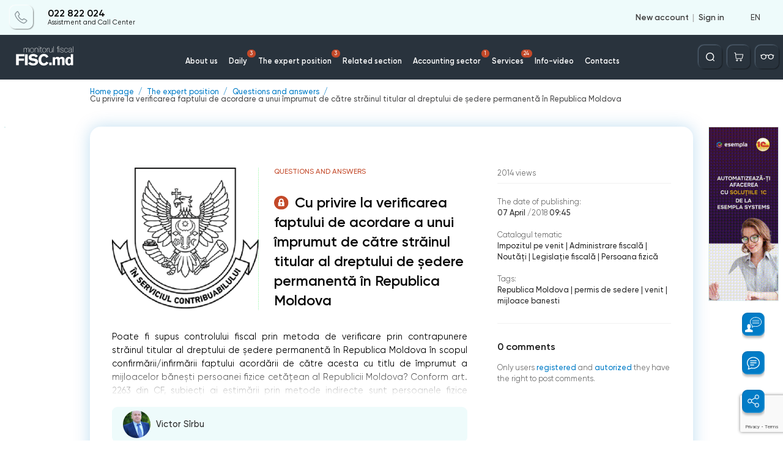

--- FILE ---
content_type: text/html; charset=utf-8
request_url: https://monitorul.fisc.md/4sb1zhalkcau/
body_size: 58
content:
{"1":3,"10":3,"14":0,"18":1,"54":0}

--- FILE ---
content_type: text/html; charset=utf-8
request_url: https://monitorul.fisc.md/4sb1zhalkcau/
body_size: 289
content:
<div style='display: none;'>3</div>        <span class="danner set_timer" id="mdanner_info_A2" data-code="A2" data-duration="100" style="display: none"></span>
        			<a href="/en/banner-redirect/?id=112" target="_blank">
                                    <img src="/upload/baners/A/_pvnr696aj.gif" alt="_pvnr696aj.gif" />
                            </a>
                            <script>
                setTimer(document.getElementById('mdanner_info_A2'));
            </script>
        

--- FILE ---
content_type: text/html; charset=utf-8
request_url: https://www.google.com/recaptcha/api2/anchor?ar=1&k=6Ld8ii0pAAAAAIJNK7mTLI0kN39clMOfapLucGcw&co=aHR0cHM6Ly9tb25pdG9ydWwuZmlzYy5tZDo0NDM.&hl=en&v=PoyoqOPhxBO7pBk68S4YbpHZ&size=invisible&anchor-ms=20000&execute-ms=30000&cb=7a1k29ur9s2d
body_size: 48684
content:
<!DOCTYPE HTML><html dir="ltr" lang="en"><head><meta http-equiv="Content-Type" content="text/html; charset=UTF-8">
<meta http-equiv="X-UA-Compatible" content="IE=edge">
<title>reCAPTCHA</title>
<style type="text/css">
/* cyrillic-ext */
@font-face {
  font-family: 'Roboto';
  font-style: normal;
  font-weight: 400;
  font-stretch: 100%;
  src: url(//fonts.gstatic.com/s/roboto/v48/KFO7CnqEu92Fr1ME7kSn66aGLdTylUAMa3GUBHMdazTgWw.woff2) format('woff2');
  unicode-range: U+0460-052F, U+1C80-1C8A, U+20B4, U+2DE0-2DFF, U+A640-A69F, U+FE2E-FE2F;
}
/* cyrillic */
@font-face {
  font-family: 'Roboto';
  font-style: normal;
  font-weight: 400;
  font-stretch: 100%;
  src: url(//fonts.gstatic.com/s/roboto/v48/KFO7CnqEu92Fr1ME7kSn66aGLdTylUAMa3iUBHMdazTgWw.woff2) format('woff2');
  unicode-range: U+0301, U+0400-045F, U+0490-0491, U+04B0-04B1, U+2116;
}
/* greek-ext */
@font-face {
  font-family: 'Roboto';
  font-style: normal;
  font-weight: 400;
  font-stretch: 100%;
  src: url(//fonts.gstatic.com/s/roboto/v48/KFO7CnqEu92Fr1ME7kSn66aGLdTylUAMa3CUBHMdazTgWw.woff2) format('woff2');
  unicode-range: U+1F00-1FFF;
}
/* greek */
@font-face {
  font-family: 'Roboto';
  font-style: normal;
  font-weight: 400;
  font-stretch: 100%;
  src: url(//fonts.gstatic.com/s/roboto/v48/KFO7CnqEu92Fr1ME7kSn66aGLdTylUAMa3-UBHMdazTgWw.woff2) format('woff2');
  unicode-range: U+0370-0377, U+037A-037F, U+0384-038A, U+038C, U+038E-03A1, U+03A3-03FF;
}
/* math */
@font-face {
  font-family: 'Roboto';
  font-style: normal;
  font-weight: 400;
  font-stretch: 100%;
  src: url(//fonts.gstatic.com/s/roboto/v48/KFO7CnqEu92Fr1ME7kSn66aGLdTylUAMawCUBHMdazTgWw.woff2) format('woff2');
  unicode-range: U+0302-0303, U+0305, U+0307-0308, U+0310, U+0312, U+0315, U+031A, U+0326-0327, U+032C, U+032F-0330, U+0332-0333, U+0338, U+033A, U+0346, U+034D, U+0391-03A1, U+03A3-03A9, U+03B1-03C9, U+03D1, U+03D5-03D6, U+03F0-03F1, U+03F4-03F5, U+2016-2017, U+2034-2038, U+203C, U+2040, U+2043, U+2047, U+2050, U+2057, U+205F, U+2070-2071, U+2074-208E, U+2090-209C, U+20D0-20DC, U+20E1, U+20E5-20EF, U+2100-2112, U+2114-2115, U+2117-2121, U+2123-214F, U+2190, U+2192, U+2194-21AE, U+21B0-21E5, U+21F1-21F2, U+21F4-2211, U+2213-2214, U+2216-22FF, U+2308-230B, U+2310, U+2319, U+231C-2321, U+2336-237A, U+237C, U+2395, U+239B-23B7, U+23D0, U+23DC-23E1, U+2474-2475, U+25AF, U+25B3, U+25B7, U+25BD, U+25C1, U+25CA, U+25CC, U+25FB, U+266D-266F, U+27C0-27FF, U+2900-2AFF, U+2B0E-2B11, U+2B30-2B4C, U+2BFE, U+3030, U+FF5B, U+FF5D, U+1D400-1D7FF, U+1EE00-1EEFF;
}
/* symbols */
@font-face {
  font-family: 'Roboto';
  font-style: normal;
  font-weight: 400;
  font-stretch: 100%;
  src: url(//fonts.gstatic.com/s/roboto/v48/KFO7CnqEu92Fr1ME7kSn66aGLdTylUAMaxKUBHMdazTgWw.woff2) format('woff2');
  unicode-range: U+0001-000C, U+000E-001F, U+007F-009F, U+20DD-20E0, U+20E2-20E4, U+2150-218F, U+2190, U+2192, U+2194-2199, U+21AF, U+21E6-21F0, U+21F3, U+2218-2219, U+2299, U+22C4-22C6, U+2300-243F, U+2440-244A, U+2460-24FF, U+25A0-27BF, U+2800-28FF, U+2921-2922, U+2981, U+29BF, U+29EB, U+2B00-2BFF, U+4DC0-4DFF, U+FFF9-FFFB, U+10140-1018E, U+10190-1019C, U+101A0, U+101D0-101FD, U+102E0-102FB, U+10E60-10E7E, U+1D2C0-1D2D3, U+1D2E0-1D37F, U+1F000-1F0FF, U+1F100-1F1AD, U+1F1E6-1F1FF, U+1F30D-1F30F, U+1F315, U+1F31C, U+1F31E, U+1F320-1F32C, U+1F336, U+1F378, U+1F37D, U+1F382, U+1F393-1F39F, U+1F3A7-1F3A8, U+1F3AC-1F3AF, U+1F3C2, U+1F3C4-1F3C6, U+1F3CA-1F3CE, U+1F3D4-1F3E0, U+1F3ED, U+1F3F1-1F3F3, U+1F3F5-1F3F7, U+1F408, U+1F415, U+1F41F, U+1F426, U+1F43F, U+1F441-1F442, U+1F444, U+1F446-1F449, U+1F44C-1F44E, U+1F453, U+1F46A, U+1F47D, U+1F4A3, U+1F4B0, U+1F4B3, U+1F4B9, U+1F4BB, U+1F4BF, U+1F4C8-1F4CB, U+1F4D6, U+1F4DA, U+1F4DF, U+1F4E3-1F4E6, U+1F4EA-1F4ED, U+1F4F7, U+1F4F9-1F4FB, U+1F4FD-1F4FE, U+1F503, U+1F507-1F50B, U+1F50D, U+1F512-1F513, U+1F53E-1F54A, U+1F54F-1F5FA, U+1F610, U+1F650-1F67F, U+1F687, U+1F68D, U+1F691, U+1F694, U+1F698, U+1F6AD, U+1F6B2, U+1F6B9-1F6BA, U+1F6BC, U+1F6C6-1F6CF, U+1F6D3-1F6D7, U+1F6E0-1F6EA, U+1F6F0-1F6F3, U+1F6F7-1F6FC, U+1F700-1F7FF, U+1F800-1F80B, U+1F810-1F847, U+1F850-1F859, U+1F860-1F887, U+1F890-1F8AD, U+1F8B0-1F8BB, U+1F8C0-1F8C1, U+1F900-1F90B, U+1F93B, U+1F946, U+1F984, U+1F996, U+1F9E9, U+1FA00-1FA6F, U+1FA70-1FA7C, U+1FA80-1FA89, U+1FA8F-1FAC6, U+1FACE-1FADC, U+1FADF-1FAE9, U+1FAF0-1FAF8, U+1FB00-1FBFF;
}
/* vietnamese */
@font-face {
  font-family: 'Roboto';
  font-style: normal;
  font-weight: 400;
  font-stretch: 100%;
  src: url(//fonts.gstatic.com/s/roboto/v48/KFO7CnqEu92Fr1ME7kSn66aGLdTylUAMa3OUBHMdazTgWw.woff2) format('woff2');
  unicode-range: U+0102-0103, U+0110-0111, U+0128-0129, U+0168-0169, U+01A0-01A1, U+01AF-01B0, U+0300-0301, U+0303-0304, U+0308-0309, U+0323, U+0329, U+1EA0-1EF9, U+20AB;
}
/* latin-ext */
@font-face {
  font-family: 'Roboto';
  font-style: normal;
  font-weight: 400;
  font-stretch: 100%;
  src: url(//fonts.gstatic.com/s/roboto/v48/KFO7CnqEu92Fr1ME7kSn66aGLdTylUAMa3KUBHMdazTgWw.woff2) format('woff2');
  unicode-range: U+0100-02BA, U+02BD-02C5, U+02C7-02CC, U+02CE-02D7, U+02DD-02FF, U+0304, U+0308, U+0329, U+1D00-1DBF, U+1E00-1E9F, U+1EF2-1EFF, U+2020, U+20A0-20AB, U+20AD-20C0, U+2113, U+2C60-2C7F, U+A720-A7FF;
}
/* latin */
@font-face {
  font-family: 'Roboto';
  font-style: normal;
  font-weight: 400;
  font-stretch: 100%;
  src: url(//fonts.gstatic.com/s/roboto/v48/KFO7CnqEu92Fr1ME7kSn66aGLdTylUAMa3yUBHMdazQ.woff2) format('woff2');
  unicode-range: U+0000-00FF, U+0131, U+0152-0153, U+02BB-02BC, U+02C6, U+02DA, U+02DC, U+0304, U+0308, U+0329, U+2000-206F, U+20AC, U+2122, U+2191, U+2193, U+2212, U+2215, U+FEFF, U+FFFD;
}
/* cyrillic-ext */
@font-face {
  font-family: 'Roboto';
  font-style: normal;
  font-weight: 500;
  font-stretch: 100%;
  src: url(//fonts.gstatic.com/s/roboto/v48/KFO7CnqEu92Fr1ME7kSn66aGLdTylUAMa3GUBHMdazTgWw.woff2) format('woff2');
  unicode-range: U+0460-052F, U+1C80-1C8A, U+20B4, U+2DE0-2DFF, U+A640-A69F, U+FE2E-FE2F;
}
/* cyrillic */
@font-face {
  font-family: 'Roboto';
  font-style: normal;
  font-weight: 500;
  font-stretch: 100%;
  src: url(//fonts.gstatic.com/s/roboto/v48/KFO7CnqEu92Fr1ME7kSn66aGLdTylUAMa3iUBHMdazTgWw.woff2) format('woff2');
  unicode-range: U+0301, U+0400-045F, U+0490-0491, U+04B0-04B1, U+2116;
}
/* greek-ext */
@font-face {
  font-family: 'Roboto';
  font-style: normal;
  font-weight: 500;
  font-stretch: 100%;
  src: url(//fonts.gstatic.com/s/roboto/v48/KFO7CnqEu92Fr1ME7kSn66aGLdTylUAMa3CUBHMdazTgWw.woff2) format('woff2');
  unicode-range: U+1F00-1FFF;
}
/* greek */
@font-face {
  font-family: 'Roboto';
  font-style: normal;
  font-weight: 500;
  font-stretch: 100%;
  src: url(//fonts.gstatic.com/s/roboto/v48/KFO7CnqEu92Fr1ME7kSn66aGLdTylUAMa3-UBHMdazTgWw.woff2) format('woff2');
  unicode-range: U+0370-0377, U+037A-037F, U+0384-038A, U+038C, U+038E-03A1, U+03A3-03FF;
}
/* math */
@font-face {
  font-family: 'Roboto';
  font-style: normal;
  font-weight: 500;
  font-stretch: 100%;
  src: url(//fonts.gstatic.com/s/roboto/v48/KFO7CnqEu92Fr1ME7kSn66aGLdTylUAMawCUBHMdazTgWw.woff2) format('woff2');
  unicode-range: U+0302-0303, U+0305, U+0307-0308, U+0310, U+0312, U+0315, U+031A, U+0326-0327, U+032C, U+032F-0330, U+0332-0333, U+0338, U+033A, U+0346, U+034D, U+0391-03A1, U+03A3-03A9, U+03B1-03C9, U+03D1, U+03D5-03D6, U+03F0-03F1, U+03F4-03F5, U+2016-2017, U+2034-2038, U+203C, U+2040, U+2043, U+2047, U+2050, U+2057, U+205F, U+2070-2071, U+2074-208E, U+2090-209C, U+20D0-20DC, U+20E1, U+20E5-20EF, U+2100-2112, U+2114-2115, U+2117-2121, U+2123-214F, U+2190, U+2192, U+2194-21AE, U+21B0-21E5, U+21F1-21F2, U+21F4-2211, U+2213-2214, U+2216-22FF, U+2308-230B, U+2310, U+2319, U+231C-2321, U+2336-237A, U+237C, U+2395, U+239B-23B7, U+23D0, U+23DC-23E1, U+2474-2475, U+25AF, U+25B3, U+25B7, U+25BD, U+25C1, U+25CA, U+25CC, U+25FB, U+266D-266F, U+27C0-27FF, U+2900-2AFF, U+2B0E-2B11, U+2B30-2B4C, U+2BFE, U+3030, U+FF5B, U+FF5D, U+1D400-1D7FF, U+1EE00-1EEFF;
}
/* symbols */
@font-face {
  font-family: 'Roboto';
  font-style: normal;
  font-weight: 500;
  font-stretch: 100%;
  src: url(//fonts.gstatic.com/s/roboto/v48/KFO7CnqEu92Fr1ME7kSn66aGLdTylUAMaxKUBHMdazTgWw.woff2) format('woff2');
  unicode-range: U+0001-000C, U+000E-001F, U+007F-009F, U+20DD-20E0, U+20E2-20E4, U+2150-218F, U+2190, U+2192, U+2194-2199, U+21AF, U+21E6-21F0, U+21F3, U+2218-2219, U+2299, U+22C4-22C6, U+2300-243F, U+2440-244A, U+2460-24FF, U+25A0-27BF, U+2800-28FF, U+2921-2922, U+2981, U+29BF, U+29EB, U+2B00-2BFF, U+4DC0-4DFF, U+FFF9-FFFB, U+10140-1018E, U+10190-1019C, U+101A0, U+101D0-101FD, U+102E0-102FB, U+10E60-10E7E, U+1D2C0-1D2D3, U+1D2E0-1D37F, U+1F000-1F0FF, U+1F100-1F1AD, U+1F1E6-1F1FF, U+1F30D-1F30F, U+1F315, U+1F31C, U+1F31E, U+1F320-1F32C, U+1F336, U+1F378, U+1F37D, U+1F382, U+1F393-1F39F, U+1F3A7-1F3A8, U+1F3AC-1F3AF, U+1F3C2, U+1F3C4-1F3C6, U+1F3CA-1F3CE, U+1F3D4-1F3E0, U+1F3ED, U+1F3F1-1F3F3, U+1F3F5-1F3F7, U+1F408, U+1F415, U+1F41F, U+1F426, U+1F43F, U+1F441-1F442, U+1F444, U+1F446-1F449, U+1F44C-1F44E, U+1F453, U+1F46A, U+1F47D, U+1F4A3, U+1F4B0, U+1F4B3, U+1F4B9, U+1F4BB, U+1F4BF, U+1F4C8-1F4CB, U+1F4D6, U+1F4DA, U+1F4DF, U+1F4E3-1F4E6, U+1F4EA-1F4ED, U+1F4F7, U+1F4F9-1F4FB, U+1F4FD-1F4FE, U+1F503, U+1F507-1F50B, U+1F50D, U+1F512-1F513, U+1F53E-1F54A, U+1F54F-1F5FA, U+1F610, U+1F650-1F67F, U+1F687, U+1F68D, U+1F691, U+1F694, U+1F698, U+1F6AD, U+1F6B2, U+1F6B9-1F6BA, U+1F6BC, U+1F6C6-1F6CF, U+1F6D3-1F6D7, U+1F6E0-1F6EA, U+1F6F0-1F6F3, U+1F6F7-1F6FC, U+1F700-1F7FF, U+1F800-1F80B, U+1F810-1F847, U+1F850-1F859, U+1F860-1F887, U+1F890-1F8AD, U+1F8B0-1F8BB, U+1F8C0-1F8C1, U+1F900-1F90B, U+1F93B, U+1F946, U+1F984, U+1F996, U+1F9E9, U+1FA00-1FA6F, U+1FA70-1FA7C, U+1FA80-1FA89, U+1FA8F-1FAC6, U+1FACE-1FADC, U+1FADF-1FAE9, U+1FAF0-1FAF8, U+1FB00-1FBFF;
}
/* vietnamese */
@font-face {
  font-family: 'Roboto';
  font-style: normal;
  font-weight: 500;
  font-stretch: 100%;
  src: url(//fonts.gstatic.com/s/roboto/v48/KFO7CnqEu92Fr1ME7kSn66aGLdTylUAMa3OUBHMdazTgWw.woff2) format('woff2');
  unicode-range: U+0102-0103, U+0110-0111, U+0128-0129, U+0168-0169, U+01A0-01A1, U+01AF-01B0, U+0300-0301, U+0303-0304, U+0308-0309, U+0323, U+0329, U+1EA0-1EF9, U+20AB;
}
/* latin-ext */
@font-face {
  font-family: 'Roboto';
  font-style: normal;
  font-weight: 500;
  font-stretch: 100%;
  src: url(//fonts.gstatic.com/s/roboto/v48/KFO7CnqEu92Fr1ME7kSn66aGLdTylUAMa3KUBHMdazTgWw.woff2) format('woff2');
  unicode-range: U+0100-02BA, U+02BD-02C5, U+02C7-02CC, U+02CE-02D7, U+02DD-02FF, U+0304, U+0308, U+0329, U+1D00-1DBF, U+1E00-1E9F, U+1EF2-1EFF, U+2020, U+20A0-20AB, U+20AD-20C0, U+2113, U+2C60-2C7F, U+A720-A7FF;
}
/* latin */
@font-face {
  font-family: 'Roboto';
  font-style: normal;
  font-weight: 500;
  font-stretch: 100%;
  src: url(//fonts.gstatic.com/s/roboto/v48/KFO7CnqEu92Fr1ME7kSn66aGLdTylUAMa3yUBHMdazQ.woff2) format('woff2');
  unicode-range: U+0000-00FF, U+0131, U+0152-0153, U+02BB-02BC, U+02C6, U+02DA, U+02DC, U+0304, U+0308, U+0329, U+2000-206F, U+20AC, U+2122, U+2191, U+2193, U+2212, U+2215, U+FEFF, U+FFFD;
}
/* cyrillic-ext */
@font-face {
  font-family: 'Roboto';
  font-style: normal;
  font-weight: 900;
  font-stretch: 100%;
  src: url(//fonts.gstatic.com/s/roboto/v48/KFO7CnqEu92Fr1ME7kSn66aGLdTylUAMa3GUBHMdazTgWw.woff2) format('woff2');
  unicode-range: U+0460-052F, U+1C80-1C8A, U+20B4, U+2DE0-2DFF, U+A640-A69F, U+FE2E-FE2F;
}
/* cyrillic */
@font-face {
  font-family: 'Roboto';
  font-style: normal;
  font-weight: 900;
  font-stretch: 100%;
  src: url(//fonts.gstatic.com/s/roboto/v48/KFO7CnqEu92Fr1ME7kSn66aGLdTylUAMa3iUBHMdazTgWw.woff2) format('woff2');
  unicode-range: U+0301, U+0400-045F, U+0490-0491, U+04B0-04B1, U+2116;
}
/* greek-ext */
@font-face {
  font-family: 'Roboto';
  font-style: normal;
  font-weight: 900;
  font-stretch: 100%;
  src: url(//fonts.gstatic.com/s/roboto/v48/KFO7CnqEu92Fr1ME7kSn66aGLdTylUAMa3CUBHMdazTgWw.woff2) format('woff2');
  unicode-range: U+1F00-1FFF;
}
/* greek */
@font-face {
  font-family: 'Roboto';
  font-style: normal;
  font-weight: 900;
  font-stretch: 100%;
  src: url(//fonts.gstatic.com/s/roboto/v48/KFO7CnqEu92Fr1ME7kSn66aGLdTylUAMa3-UBHMdazTgWw.woff2) format('woff2');
  unicode-range: U+0370-0377, U+037A-037F, U+0384-038A, U+038C, U+038E-03A1, U+03A3-03FF;
}
/* math */
@font-face {
  font-family: 'Roboto';
  font-style: normal;
  font-weight: 900;
  font-stretch: 100%;
  src: url(//fonts.gstatic.com/s/roboto/v48/KFO7CnqEu92Fr1ME7kSn66aGLdTylUAMawCUBHMdazTgWw.woff2) format('woff2');
  unicode-range: U+0302-0303, U+0305, U+0307-0308, U+0310, U+0312, U+0315, U+031A, U+0326-0327, U+032C, U+032F-0330, U+0332-0333, U+0338, U+033A, U+0346, U+034D, U+0391-03A1, U+03A3-03A9, U+03B1-03C9, U+03D1, U+03D5-03D6, U+03F0-03F1, U+03F4-03F5, U+2016-2017, U+2034-2038, U+203C, U+2040, U+2043, U+2047, U+2050, U+2057, U+205F, U+2070-2071, U+2074-208E, U+2090-209C, U+20D0-20DC, U+20E1, U+20E5-20EF, U+2100-2112, U+2114-2115, U+2117-2121, U+2123-214F, U+2190, U+2192, U+2194-21AE, U+21B0-21E5, U+21F1-21F2, U+21F4-2211, U+2213-2214, U+2216-22FF, U+2308-230B, U+2310, U+2319, U+231C-2321, U+2336-237A, U+237C, U+2395, U+239B-23B7, U+23D0, U+23DC-23E1, U+2474-2475, U+25AF, U+25B3, U+25B7, U+25BD, U+25C1, U+25CA, U+25CC, U+25FB, U+266D-266F, U+27C0-27FF, U+2900-2AFF, U+2B0E-2B11, U+2B30-2B4C, U+2BFE, U+3030, U+FF5B, U+FF5D, U+1D400-1D7FF, U+1EE00-1EEFF;
}
/* symbols */
@font-face {
  font-family: 'Roboto';
  font-style: normal;
  font-weight: 900;
  font-stretch: 100%;
  src: url(//fonts.gstatic.com/s/roboto/v48/KFO7CnqEu92Fr1ME7kSn66aGLdTylUAMaxKUBHMdazTgWw.woff2) format('woff2');
  unicode-range: U+0001-000C, U+000E-001F, U+007F-009F, U+20DD-20E0, U+20E2-20E4, U+2150-218F, U+2190, U+2192, U+2194-2199, U+21AF, U+21E6-21F0, U+21F3, U+2218-2219, U+2299, U+22C4-22C6, U+2300-243F, U+2440-244A, U+2460-24FF, U+25A0-27BF, U+2800-28FF, U+2921-2922, U+2981, U+29BF, U+29EB, U+2B00-2BFF, U+4DC0-4DFF, U+FFF9-FFFB, U+10140-1018E, U+10190-1019C, U+101A0, U+101D0-101FD, U+102E0-102FB, U+10E60-10E7E, U+1D2C0-1D2D3, U+1D2E0-1D37F, U+1F000-1F0FF, U+1F100-1F1AD, U+1F1E6-1F1FF, U+1F30D-1F30F, U+1F315, U+1F31C, U+1F31E, U+1F320-1F32C, U+1F336, U+1F378, U+1F37D, U+1F382, U+1F393-1F39F, U+1F3A7-1F3A8, U+1F3AC-1F3AF, U+1F3C2, U+1F3C4-1F3C6, U+1F3CA-1F3CE, U+1F3D4-1F3E0, U+1F3ED, U+1F3F1-1F3F3, U+1F3F5-1F3F7, U+1F408, U+1F415, U+1F41F, U+1F426, U+1F43F, U+1F441-1F442, U+1F444, U+1F446-1F449, U+1F44C-1F44E, U+1F453, U+1F46A, U+1F47D, U+1F4A3, U+1F4B0, U+1F4B3, U+1F4B9, U+1F4BB, U+1F4BF, U+1F4C8-1F4CB, U+1F4D6, U+1F4DA, U+1F4DF, U+1F4E3-1F4E6, U+1F4EA-1F4ED, U+1F4F7, U+1F4F9-1F4FB, U+1F4FD-1F4FE, U+1F503, U+1F507-1F50B, U+1F50D, U+1F512-1F513, U+1F53E-1F54A, U+1F54F-1F5FA, U+1F610, U+1F650-1F67F, U+1F687, U+1F68D, U+1F691, U+1F694, U+1F698, U+1F6AD, U+1F6B2, U+1F6B9-1F6BA, U+1F6BC, U+1F6C6-1F6CF, U+1F6D3-1F6D7, U+1F6E0-1F6EA, U+1F6F0-1F6F3, U+1F6F7-1F6FC, U+1F700-1F7FF, U+1F800-1F80B, U+1F810-1F847, U+1F850-1F859, U+1F860-1F887, U+1F890-1F8AD, U+1F8B0-1F8BB, U+1F8C0-1F8C1, U+1F900-1F90B, U+1F93B, U+1F946, U+1F984, U+1F996, U+1F9E9, U+1FA00-1FA6F, U+1FA70-1FA7C, U+1FA80-1FA89, U+1FA8F-1FAC6, U+1FACE-1FADC, U+1FADF-1FAE9, U+1FAF0-1FAF8, U+1FB00-1FBFF;
}
/* vietnamese */
@font-face {
  font-family: 'Roboto';
  font-style: normal;
  font-weight: 900;
  font-stretch: 100%;
  src: url(//fonts.gstatic.com/s/roboto/v48/KFO7CnqEu92Fr1ME7kSn66aGLdTylUAMa3OUBHMdazTgWw.woff2) format('woff2');
  unicode-range: U+0102-0103, U+0110-0111, U+0128-0129, U+0168-0169, U+01A0-01A1, U+01AF-01B0, U+0300-0301, U+0303-0304, U+0308-0309, U+0323, U+0329, U+1EA0-1EF9, U+20AB;
}
/* latin-ext */
@font-face {
  font-family: 'Roboto';
  font-style: normal;
  font-weight: 900;
  font-stretch: 100%;
  src: url(//fonts.gstatic.com/s/roboto/v48/KFO7CnqEu92Fr1ME7kSn66aGLdTylUAMa3KUBHMdazTgWw.woff2) format('woff2');
  unicode-range: U+0100-02BA, U+02BD-02C5, U+02C7-02CC, U+02CE-02D7, U+02DD-02FF, U+0304, U+0308, U+0329, U+1D00-1DBF, U+1E00-1E9F, U+1EF2-1EFF, U+2020, U+20A0-20AB, U+20AD-20C0, U+2113, U+2C60-2C7F, U+A720-A7FF;
}
/* latin */
@font-face {
  font-family: 'Roboto';
  font-style: normal;
  font-weight: 900;
  font-stretch: 100%;
  src: url(//fonts.gstatic.com/s/roboto/v48/KFO7CnqEu92Fr1ME7kSn66aGLdTylUAMa3yUBHMdazQ.woff2) format('woff2');
  unicode-range: U+0000-00FF, U+0131, U+0152-0153, U+02BB-02BC, U+02C6, U+02DA, U+02DC, U+0304, U+0308, U+0329, U+2000-206F, U+20AC, U+2122, U+2191, U+2193, U+2212, U+2215, U+FEFF, U+FFFD;
}

</style>
<link rel="stylesheet" type="text/css" href="https://www.gstatic.com/recaptcha/releases/PoyoqOPhxBO7pBk68S4YbpHZ/styles__ltr.css">
<script nonce="V1UQ6IXjPctjKKZhtyqduA" type="text/javascript">window['__recaptcha_api'] = 'https://www.google.com/recaptcha/api2/';</script>
<script type="text/javascript" src="https://www.gstatic.com/recaptcha/releases/PoyoqOPhxBO7pBk68S4YbpHZ/recaptcha__en.js" nonce="V1UQ6IXjPctjKKZhtyqduA">
      
    </script></head>
<body><div id="rc-anchor-alert" class="rc-anchor-alert"></div>
<input type="hidden" id="recaptcha-token" value="[base64]">
<script type="text/javascript" nonce="V1UQ6IXjPctjKKZhtyqduA">
      recaptcha.anchor.Main.init("[\x22ainput\x22,[\x22bgdata\x22,\x22\x22,\[base64]/[base64]/[base64]/[base64]/[base64]/[base64]/KGcoTywyNTMsTy5PKSxVRyhPLEMpKTpnKE8sMjUzLEMpLE8pKSxsKSksTykpfSxieT1mdW5jdGlvbihDLE8sdSxsKXtmb3IobD0odT1SKEMpLDApO08+MDtPLS0pbD1sPDw4fFooQyk7ZyhDLHUsbCl9LFVHPWZ1bmN0aW9uKEMsTyl7Qy5pLmxlbmd0aD4xMDQ/[base64]/[base64]/[base64]/[base64]/[base64]/[base64]/[base64]\\u003d\x22,\[base64]\\u003d\x22,\x22w4pPdMKvwrFJTsK4dHRhw6A7wrXCt8OSwqdawp4+w7MdZHrCj8KUworCk8ONwqo/KMOfw6jDjHwrwoXDpsOmwp3DsEgaO8K2wooCBAVJBcOlw6vDjsKGwo9AViJPw5sFw4XCoDvCnRFyb8Ozw6PCtwjCjsKbb8OOfcO9woRcwq5vFwUew5DCo2vCrMOQO8Ovw7Vww7lJCcOCwpN+wqTDmgBcLhYybnZIw7d/YsK+w7N7w6nDrsO8w4AJw5TDs17ClsKOwqHDsSTDmBYHw6skCXvDsUx/w4PDtkPCsRHCqMOPwrHCrcKMAMK6wohVwpYDZ2V7SHNaw4F/w4nDilfDgcObwpbCsMKAwrDDiMKVSEdCGw0aNUhaKX3DlMKEwpcRw41ePsKna8Ovw6PCr8OwIMO9wq/CgUoeBcOIM2/CkVARw6jDuwjCi10tQsO9w7ESw7/[base64]/a8OQB8OlwoLDn8O7wqVQwrpMWEx+OMOiwoMBGcOGRRPCi8KMSlLDmD0ZRGhjO0zCsMKHwrA/BRnCrcKSc2LDgB/[base64]/DqMOZwrzChFh4R8K0Q1g7YcOxw75zwqN4K07DnyBDw6pXw53CisKew5QiE8OAwpHCmcOvJFjCr8K/w44Yw5JOw4w5BMK0w71gw6dvBD3Dnw7Cu8Kww6s9w44Fw4PCn8KvAcK/[base64]/T3dNATxmwr94Kk96JcK7wohfQCNow7o8w7vCjhPDrmp4wqBke2nCisKew7EHJsODwqIZwq7DgHjClQlTIHTCo8KyO8OSOE/CqFnDpR0Hw5nCoWZQeMKAwpNqeTPDm8OpwoLDo8OWw7PCgsOMecO1PsKbV8OBRMOCwoRqdMKzcj8YwpnDlF/DnsKsbsOIw5g2YsOLXsOBw7l0w6ADwprCtcKjbBbDkxDCqTIjwobCsHHCk8ORZcOcwoVPMMKAGCx4w4MkTMO0PAgwe2tuwp/[base64]/Cuiwlw6dYFSsVwp3DtHZaW2zCtQFUw6zCtwnCikQMw65CScOUw5vDhz3DlcKMw6RUwrDCpm5lwpINc8OkZcKFaMKAXzfDojpaFX5kHMOFKBhpw7PDhVHCh8K9w5DCpcOETzktw7ECw48Bfjgpw5HDhzrCgsKLMU3Cmi/DkGDCnMODQHIdEys4wq/CucKoMsKjwqHDjcOfdMKsIMKZRRvDrMOoFF/Dp8KTZQduwq08Ti49w6tbwo8mFMOwwpdMwpbClMOSw4AeEUjCskVsDC/CplXDosOUw6nDk8OUDcOZwrrDtwpWw51OZ8K7w4pwJnTCucKZfcK7wrcjwoVjVWhkD8O4w5rCnsO8aMK3L8Oyw4HCswImw4fClMKBFsKdARfDmUAswrjDlcKowoLDrcKMw5lkNMOfw4ozLsKePHokwo3DhAcMbnQONh/[base64]/DiyrCssOiNTFjLcOhw6lVwp3Ck8OFwrs/wpJ5w40CZsOhwpnDpMKmL1bCtsO2wq0/w4zDvyAmw5/DtcKCDnERZkLCgBNDRMObfV/[base64]/[base64]/wqvCtlRbwoolDlbCvsOLwq7DsMKYDMKdaFjDh8KnSgfDnhnDvcKVw69oFsOFw7PCgU/DhsKnQz9xLMK7bMOxwqLDlcKkw6EWwq7Cp0sbw5/CssKyw7NBHcOXUMKzMF/ClcOcP8KlwqIBF3gpXcKsw5NswrxaKMKTN8K6w4HDgwXCjcKBJsOUQ23Dp8OMXcKeD8Kdw69Uwq/Dk8O+YzJ7MsOcOEIYw4FdwpdMdykrX8OQdRpWYMKFHwrDmivDkMKyw440wq7CrcKFw7/[base64]/DkS5je8O9A8KcwoVrw7EEeTfDp8O/wojDrj5Gw5fCknpqw7PDo2h7w7rDgxx/wqdJDDXCrXzDjcKmwqbCosOFw6kLw6PCvcOeSX3DpcOUcsKXwokmwqgVwp3DjCgAwrVZwpHDu3FSwrHDh8OTwqpYABHCq2cHw4fDkRrDg37Dr8O0DsKhLcKswq/Cj8OZwrrDj8Oaf8KkwovDscOow692w7pCYzskV0kFZ8OKVgXDp8K5OMKIw7B7JyFdwqFyKsOXN8KWecOqw7Uqwql9AMOKwpNoPsKcw783w5R3acKaX8KgJMOSFEBcw6HCr1zDhMKDwrbDiMOZdMO2aU4DKmsaVkN5wpUXPm/Dr8O3w4gLekFZw70SEBvCrcO8w5zDpk7DrMOZIcOULsKrw5QHc8OnCSwsQA4/fDPCggHDmsK+IcKsw5XCrcO7ShPCkcKIeSXDiMKxECc/IsK2OsO+wqPDiAnDgMK1w7zCp8Ouwo/DnmZCJDJ6woEmJi3DsMKFw64Xw6Iqw7Q8worDtcKDBCk7w6xdw7zCrWvCn8O2IcK0UsO6wrnCm8K5bUcewoYRSms8AcKKwoXCpyPDv8KvwoUmecKqJR0UwpLDlg/DoRfChlfCkcOZwrYzVsO4wojCgsKsQcKmwqVEw4DCnkXDlMOEc8KSwrsrwrdEeAM+wpjCksKcYHVGwqRHw67CpWZtw7onChE0w7UYw7fDpMOwG1gfawrDi8OHwo0rdsK0wpfDmsKrPsOgJsOTFsOrNDTDnsOowo/[base64]/[base64]/[base64]/Dtw7DqwVZTmbCiFAXwpTCkgBKV8KCFcKuSVLDr0HDlEAIDsKkBcOIw4/Dg35yw4XDrMKyw69OewXDqWY0BSfDlgxnwr3DnGDCpkbCvjNywqQCwrbDukMOPVUkdMKvIkIGRcOawpgFwpU/w6kxw4EOVE/DkzhpJcOHQcKEw6PCs8KUw6/Cukgge8OJw6UAesO6JGJifHg2wp0ewr5ywpPDkMKqHsO+w6nDk8OgYh0ZHHjDjcOdwr51w79KwpfDuh/Dm8KUwrVww6bCuXjCp8KYEg8SOV/DhsOoUA4xw5zDijfCs8Okw5VBKFsIwpQcKcKKSMOcw6wGw4MYOMK4w7fClMOUF8KUwoFxCgfDlHteKsKteAfDp3krwobCqjgIw7lGIMKXY2PCpCXDs8OeaXXCjnApw4lICMK/CMKwL0cnS0vChGLCncKxaUDCgE/Dg05Db8KEw5AEw6vCu8KSSApPX283M8Kkw5HDkMOrwrXDt0hEw4J1SVHCqsOKA1jDrMOvwoM5PcO8wrjCpigle8KBCFXDkSTDgsOFZGtnwqprUm3CqSACwo/Dtw7CmEFCwoNMw7XDrUoeB8O+AsOtwossw5ggwqAqwpfDt8OfwqjCuBzDt8O9WjfDl8KRSMKJdxDDjSshw4gzesK8wr3Cu8O1w6I4w55awrxKcA7DjzvCvQkHwpLDmMOhMcK/LlUrw40FwqXCt8Orwp7Dn8Kjwr/[base64]/wozCgU/DqMKnFgHCjsK1ZsOHwoLDlQvClVsCwq5ecXjCsMKYCsKCT8KsVMKkXsK0wrIlWl3CsQfDg8KdE8Ktw7bDkinCkWo/w4PCqsOTwp3Cr8O/PC/CjcOhw4wLDUTDk8KYHn5SEn/DlsKZZgUwS8OKIMKMZ8Oewr7CocO2NMOfecO9wrIce2jDo8Olwp/Cg8Ozw4EqwqDDsj9GeMKEGhLCv8KyDSp1w4xLwrdQXsKgw5kCwqBZwp3CvB/CisK3fMKEwrV7woZdw6TCuTUGw5zDi0HCsMONw6JWaSt5woLCintwwrAresO/w6fCh3RBw73CmsKKQcKFWgzCvyrDtEl5wrkvwroZNcKGVUwuw7/Cp8KOwrTCsMKjwozDkcKcMMO3e8OdwqPCpcKlw5zDusOEJsKGwoAvwoQ1fMOpwqjDsMOpwpjDrcOcw6vDty0wwqLCu0YQEDjChHLCgB9Qw7nCrsOJZMKMwr3Cl8OAwolLfVvDkBvCp8O2w7DDvy84w6MGZMKywqTCjMO1w6rDkcOUK8OVW8Omw4LDjsK3w7/CiTvDtkYUwo7DhBbCkG0Yw5/CnBMDwo/DhWR5wq7ClmPDpHPDvsKcHMORMcK9acKxw5w2wpnDjXfCssO9w58Qw7RZJk0tw6pvHHMqw6Inwp5Qw7oFw5/CnMK2cMOZwo3DgcKrDcOlOX4pJ8KECTHDqnfDrCPDnsOSHsOYTsOnwo8dw7rCiFHCrsOowrPDq8Ovfhl1wrI/w73Dt8K4w70/Ols8fcKhQxHCn8OYXVTDosKFa8K/[base64]/DuMK2w4jDhMODwrdiIFbDgcOqZcOUw5LCujZuRcKiw5JGD07CnsOHwpLDhgrDvMKkMwzDny7CrGp1f8ONHEbDnMOHw6ovworDhUMcI10+PcOfwqUPE8KKw40cSnfCvMKoWGbDlcOGwox5w7TDncKNw5oPfzQKw6LCvxN1wpRvQwEXwp/DncOSwprCtsOww7lsw4HCuCAyw6HCosKqD8ODw4BMUcKZKBHCrV/[base64]/CcKXVwPClMKZCMOmQ17Dj19GwpQ6SEDCtsKCw4vDrMKpwo/[base64]/[base64]/[base64]/CksKQDMOvNMKbw4sMwpQ+wo/ChsKow78JwpBgw77DpsKcMcKjXMKfXS/ClMKTw68nBVjCqMOXO3PDpTPDjm3CoEFRcDHCoifDgGhVO0ZsUcKYasOAw5VAOXLDuBtpIcKHWhZywp4fw6fDlMKndsK/wrHCpMKKw7xnw4NHNcKACm7DssOHE8O6w5rDhCfClMO6wqIMF8OwCyzCocOiPEBcEcOuw7jCoSLDhMOyNmsOwrnCvUPCm8OWwobDpcOVdQTDssOww6PCiDHCqQM/[base64]/[base64]/w7o4VcOHW8OhfMKEw5J8D8KsVMKow5jCp8OeXsOHw4XCjRNzUgDCr3vDozXClsK9wr1JwqEkwrkfC8KfwoBnw7RuSmfCpcOwwrPCpcOLwoXDu8KcwqzDoUjDmsKow4V+w4cYw5LDumfCgzbCgCYhd8OawpNww7PDtg7CvnfCvWdwM1HDk0TDniQJw4smUEDCrMO9wq/DssO/w6VvKcOIEMOAJMOwZsK7wrQYw58KD8OKwps0wrLDqDgwBsOCQMOANsKvASPCjcOvPwfCiMO0wpvDq1TCjEsCZcO2wrzDgipFbCJxw7/CncO3woA6w5MDwr/ChHoYw6fDkcO8wrgtR2/Ck8K9flZdFm3CucOBw4sXw6VsFsKPTkvCgkwadMKmw7zDilZ7Px0Fw6jCjSB/woorwqbDgWjDg3hAN8KGZFPCg8Kqwq4MYS/CpzbCrDNRwrjDvMKNccO0w4F+wrnCm8KmAG0hGMOSwrbCs8Kka8KKUDjDiGkab8KZw7HCizJcwqw/[base64]/DjHpow6DDhcO0wo4nwpZgwrLDocOUwrpITW3CixxGwrZGw5DCjMOzWcKqw4LDnMKzVE5Lw697P8KCW0nDpkBtLA/CtcKPCUjDj8KjwqHDrA9Vw6HCusO/[base64]/[base64]/DvnobZxHCu8O5E8OFwo/Cj8K/IsO1wqnDosO/w7pmXmgybWQzQQEfw5XDscOgwq7DvkwMVEo3wpfCgQJIb8OmE2Y9WsOcBXQwSgjCjMO6wqIjGFrDjWbDtFPCuMOgW8OOw4U3X8OAwqzDlmrCiT3CmQ/DpMKOLlk7woFFwr7CuB7DtxkHw71tMi9nUcKRL8OMw7jDo8O4W33DuMK2OcO/wrcGV8Krwqsuw6fDvzIvYMKlVyFBbcOywqFpw7nDmT/Ct3wwMl3DncKcw4BYwo/CoQfCjcKiwrAPw7gSIgTClA5WwpbClsOeGMKNw7JPw4UMJ8KiSGAhw6/CnAXDn8Ovw4o3dl0re17Cn3jCrXAKwrDDjz/CpsOEXHnCqsKTUX/CkMKACWpTw4jDkMOuwofDl8OSG1UiasKJw5leKwlzwrc4L8KGUcKww65WYsKpMDMMdsOdEsK3w7XCv8Ofw4MBLMK6PRHCgsOdFhjCisKQwqbCrX3DvcO0ck9zJ8Kzw4vDpVtNw7HCgsOYC8O/w5xYPsKXZ1fCvcKywpfCrQvCmDoJw4USemJMwoDCgzNjw6Fkw6PCuMOlw4fDoMO5DWYiwpNHwpJ1NcKFZGTCqQfDlQVtw5fCksKcAcKORFVUw6llwpXCvhk9LBocCwF/wr7Cm8KlCcOWwqTCk8K5IiMGNhdlSmfCq0nDmMOTbi3Ci8OmHcKnRcO4wptew7oSw5DCs0dhJMKZwq4rc8Oow5/CmsOwH8OuWzPCj8KhKCjCtcOsAsOcw4/DjELDj8O9w5DDkEzCmgDCuQrDrjcqwrwJw5ghRMOGwrk9az9/wqDDjifDrcOSOcKrHXPDgcKYw4TCoCMhwrkrdcOfw5gbw7gGBcKEW8OEwpV9cGkiZcOvwoZaEsKFw4rCoMKBP8KhAMKWw4PDrG83HSkGw4NTcnPDsR3DkVR+wqnDuUR0eMOWw57DjMOswpd4w5nCp0xQCcKvD8KcwroVw5/DhsOHw6TCn8K3w6PDscKTbWvDkCAheMKVNXhlScO+EcKowrrDosOdd03CkF3DhSTCthNTwqNlw7oxBMO4wp3Dg2EhPnF+w70WYylRw43ClWF0w656w6trwoUpGMOmRFoJwrnDkR/CncO4wrzCi8OLwq1OfDLClltiw6fCo8Olw4wfw4Asw5XDpV/DuhbCm8O6esO8wr4pQ0UrQ8OPOMKwan00ZkMGJMOUGMOpD8Ojw7VWID1cwr/DssOrfcOeMsOIwrDCksOnw7TCnXHDimovJMOneMKDIMO9BsO1LMKpw7hhwpN5wpXDnsOqRHJifsK/wpDCnGjDvnxnGcOsBxEAGX7Dt28FLWjDlyLDucONw5bCi3xhwoXCuhwwQkonccOywoYvwpFUw75+JmjCqQU2wrVZeW/CjTrDr0LDgcOPw5rDhCxMRcOGwpXDlsKHA01MY3pIw5ZgQcOIw5/DnV1Ww5VgbydJw5low6TDmmEvTTASw7R6ccOuJsKWwpvDpcK5w5R5w67DhxfDqcOxwrAUJ8Ovwqt6w7xHAHl/w4QlYMKFIxjDjMODIMOifMKpOsOnOMO2QAvCrcO+SMOPw7o4HxorwpbCum3DkwvDusOjGRDDjmcRwoFaC8K3wpIVw6BIe8KiMsOlF14WNggbw501w5/CiUTDj1Ndw4PCu8OLVS0TesObwoLCpHUhw7wZWcOSw7HCusKOwoDCl37CkltnUlwFXcKMX8KPfMOUKsKDwqdewqBkw6QCLsOxwpJJe8OdfmIPAMKkwo9tw63CmzBtSwNwwpJ1wr/Cu2lNw5vDo8KHbQMnWsKXJlvCrgrClsKNU8OxfGHDglTCqcKIdsKIwqdwwqTCrsOSKk3CgsKqUXozwrBDQWnDv3vChwPChXTCmVFHw5d3w7l4w4BNw5YQw6/[base64]/w4sCTcKyMl8YDi0RFsOpC8KMwrQ9RX/[base64]/Cq3YLw6rDq8KhwpnCuilNworDlsKDwphewpF+w7/CpRpGG0DDisKXfMOewrFFw73ChCXClH0mw45uw7zCoAXDgglhUsOuRnDClsONRVrCpg54GMOYw47DscKQTMKwIWhgw4NMIcKmw6DCqsKgw6PCsMKWXAVhwrfCgi0tKsKQw4/[base64]/woPDnjHDnF0ERFNhw67CoBvDkAnCmRBRwo3ChC3Crmciwqo5w4fDhUPCp8K0bMOQw4jDm8OZwrEiCAIqw6ptK8OuwqzCuGTDpMK5w6UIwpPCuMKYw7XCpw9kwofDpjJnDsKNBDBywqDDgsK9w6rDiRVrfMOgFsOhw4NfcMOYM3RnwpQBfcOdw7x6w5oDw5fCm0cHw5/DtMKKw7DCncOGBkAsCcOAQTXDqnTDvClxwrvCocKHw7DDp3rDpMOmKR/DosKlwqvDsMOebg/Crl/CtA4dw7rDisKXGMKlZcKFw7lvwpzDosO9woEJwqfCtMObw7rCh2HDjk5aSsO8wqNNPS/[base64]/ClcOlA8Ouw5pAw5fDjsKDwoAMw63CrUHDjMOKFQJ6wrbCg2k+LsKFXsOBwpjDtcOcw7rDtzXCkcKfUT0Zw4TDu3XCmWLDrG/DiMKhwpggwrvCmsOqw7xIZCwQF8O8VUEawo/CqwdBawR5d8OrRsKtwqzDvStvwrfDnk99w7zDlMKVwpxiwqvCrE/CmnDCrcKyTMKKKsOKw5kmwrwqwrDCiMO+R1VLd3nCqcK+w50Yw7XChx4/w50gNMOcwpTDhcKLOMKVwoPDi8KHw68kw4pQMnQ8wpcbAlLCgk7DpMKgHX3ChhXDtT8QeMO7wqrDgz1MwoPCtMOlfWx/w6bDncOTd8KQJjzDlQHCmgMCwpFwWzPCm8OJw4USfljDqDbDpcOIE2/DrsO6JkBzS8KfNRx6wpnDm8OCBUcPw5xtbCkTw4EaHhbDusKjwr0WN8Orw7bCksKeJFbCiMOEw4fDqhTDvsOXw4A8w7cyeHPCnsKbccOAegrCrcOMTVjCnsKgwqlZWEU+w5AESFJ3c8K5wpJvwp/DqsKew5Z1URjCt2IZwpdnw5QGwpIiw6AMw4HCpcO4w4M/J8K9Cj3DqMKHw711wpfDuy/DisOiwqJ5DWhowpDDg8Klw74WAhoJwqzCv3rCvcO2RMKDw6XCq0Z4wrFkw5g/woPCtMO4w5kMbHbDoG7DtyDCtsKATsKHwo4Qw6HDhsOkJwfCtETCgjDCoFTCu8K5ecOpLcOiVxXCv8Kzw5LDncOUVMKhw7DDusO7dMKqEsKgB8OLw4VbTsOPHMO5w4vCksKbwrRtwo5GwqIFw5Yew7PDkcKmw5fCjsOIGiI3MhBNaUdrwoQEw4bDgsOsw6/Cp3jCrcO2ZCw7wpQWDUgmw551SFPDmDTCriBtwpl5w7EBwqh3w4s8w77DmwdffcK3wrPDqGV9w7bClS/[base64]/CqV0/PQs/ZcKONwUhNcOaAcKwfALCmgjDoMKsPRh6wosSw5ZMwrjDncOoXlE9fsKmw6HCsTXDvgHCt8KDwo/[base64]/djJGcmVyw4pXDi7DslTDucKJw6DCnUQ8QETDmzUJDFfCscOLw4YpSMKPfCsuwpIUa1RPw5XDnMO/w4nCjTggwoBeXTsYwqR4w6zCiCVzwo5INcKGwpDCu8OIw6gIw7dMDsOzwqnDpcKqDcO+wp3DtSHDhwDCosOfwpDDgzITMQgewp7DnSfDicKoEDnCoApmw5TDnTrCiAEWwpdXwrvDusOcwrhuwpDCjAnDpcOnwoFjCy8bwqsrDsK3w4rCmiHDqhbCklrClsOew7s/wq/DucK5wpfCnT90IMOlw5zDkMOvwrwFMxbDssOTw6IffcKlwrrCncOFw43CsMO1w6DDvDrDvcKnwrR/[base64]/DrifCpMKGw5ozw7jDqcOlZ8OZFMKuZsKjU8OywqI1ZMOPNmklZMK0w4LCjMOYwp/Ci8Kww5zCjsOeNktEHEnCrcOTEGpVWkcgVxFXw5fCsMKlTwTCucOvO3HClnNEwpI2w5nCgMKXw5xgJcOPwr4VXDzCm8O1w4NeZzXDmXg3w5bCtMOuwq3CmyrDlGfDr8K0wplKw4QAPx5ow6zDowLCgMOzw7tUw4XCnMKrGsOkwp4RwrpXwrvCrGrDl8O2JV/DtcORw5HCicOxXsK0w4VewrUFT0UENAlfIWLDrVR9wpdkw4bDiMKmw7nDgcOOAcOLwrouRMKuAcK4w6/CuEgJJTzCjXXDm17DscKYw4rChMOLw5N7w6AhUDbDlwDCmnvCnhHDscOiwp9dGcKqwpFCYcKWKsOPBMOewpvClsKmw5hdwoJxw5rDmRk/w4plwrzDkTFYWsOKZsKOw63DuMOXQwc5wrDCmwdOfE5gPSnDgcK6bcK8WgIbdsOMXsKrwoDDisO/[base64]/CRbDvcOgfQLCiDAjw6bDj8OOwrHDtkHCr1rCisK7w6UKwpvDhkNGKcONw5UIw7bCuxPDqBrDpMOww4DDmAnDkMOBwrzDvCvDq8ORwqzCtsKkwoPDsRkKdMOPw6Iqw77Co8O6dkDCgMOpdlTDng/Dmx4GwpDDrB/Cr3jCtcK+TWbCjMKVw7dSVMKqCRIBNynDoHEzw78AEkPCnnHDgMK4wr4iwph7wqJCHsOGw6l+PsK9w60FeGNEw6LDvsO/ecOoRQJiwqx3RsKPwrhJNBNEw7PDn8OnwpwfEWDCisO3MsOzwr/Co8Khw5TDkyHCqMKWBALDiVPCoEjDqDgwBsO/wobCg2vCkyQfTQDCrRE/wpfCvMObPVZkw71fw4Brwr7DucOSw58/wpAUwrzDsMO4K8OeT8KbBMOvwonCncKow6YlV8OqAD0ow7HDtsKYRVMkD3FmZExFw5HComgDMS4FSHzDvzDCjAzCqUcowq3DohAjw4bCknvClsOww6UEUTA6AMKEPEbDtcKQwogseCLCvXVqw6zDjMK+R8OdOC/Dvykuw74+wqYdM8OvC8Oaw6fCtMOlwpN+OAJ/LQLDqjrDiR3Dh8Ocw4opE8KpwqbDsVc7YHDDlH3Cm8KQw6fDhG8Cw4XCqMKHHMKaMRg9w5DCkTkJwqtsT8Kdwp/Crm/DucK9wpxHQsOfw4zCmQLDmC/DhcOANwFPwqY+FENHQMK7wpMkGiHCmcOEw545w4DDvMK/NBMFw6tKwq3DgsK/[base64]/w4IcwqrCkVwKw6prwpgpMVfCiMOVVsOOHMOvaMKObcKKfT96MV1sa3/DucOHw5zDrCBcwqZdwqPDgMOzSsKswqHCjSNEwqFSUSbDrwLDhQdrw4QVLG7DoXxJwqgWw7QPIsKaVCNQw5ENd8KoMGQhw7pEw7LCiGo6w61Qw7BMw6XDnxV4AAtMHcKLV8KCF8OpfmcvTMOmwqDCmcONw5kyN8OgPsKPw7zDtMOvNsO/w5nDjjtVJ8KDE0gFR8K0wrR2OVDDrMKMw71UcTJ2wqNgQMOCw4xgQ8OtwoHDmGMoa3sqw40bwr0/EE8TQ8OfdMKUIE3DoMKKwo3DsF0KDcOYZVQKw4rDn8K5acO8cMKYwrQtw7HCqAdDw7QlQQjDuX1cwph0P2/Dq8OPbTN8O1vDsMOmfH7CgifDhj97QC99wq/DoD7DpmxLwo/Dkx8vwrEdwoUyIsOIw7xjSWrDlMKew656Gl01CMKnwrbCqFgIMCLDpR7Ct8OIwrJ7w7jDlmvDi8OQBcOSwqjCm8K7w7hbw4ZGw77Dg8OYwoFlwrtuwojCl8OCO8O/UcKsUAg+KMO4w4fCmsOTN8K7w6HCt1vCr8K5FQbDhsOULD06wplWe8OrZsOXOsOIGsKjwrzDuwJSwqptw7oKw7Ykw53CtcOXwqXDnG/DvkDDrVx4YsOASsO4wodww53DhirDucOmUsO+wpgBbmsbw4QvwoE/[base64]/a3cmw5LCpcOsWFjDgi5/[base64]/wooTw6Juw7HDphTCq8O9w7dpw5Now6xqwoFrMcKEFWzDnsOAwrbDnsOoEMKCwrrDg0MJbsOELGrCpVFsQMKZCsOMw5R9QFB7wodqwoTCvMOCZkfDr8OYGMOnBMOgw7jDnDBXd8Kowq9EPFjChh7DvxrDncKawrlUKDDCpMO6w6/DtkcVIcOsw6/DpsOAY1TDi8OOwrg0G2skw7oWw6HCmcOeGMOgw6nCssKmw7YZw7RIwpsPw5XDh8KzacO3bEbCsMK/[base64]/DiCsPH8K2O2jCpyA1w5AsHVbCu8Ktw4UIwqjCv8KyW1gSwq5leQMpwq5fP8OgwrRNbMOswqfCgG9OwpnDgMOVw7A9eQQnF8KWVy99wpIzLMKGw7PDoMKtwpE4wrvDt3JuwpJgw4FWdCQVMMOuV2zDrTTDgMOWw5sVw5c3w5JbZVlCGMO/AlLCrMOjS8OTPWV5XCnDtlVIwqbCi39zAcKtw7BqwqFAw60Tw5BCR2o/IcKkWsK6w6REwrcgw4fDlcKmTcKgwqdMdx4sE8OcwoZXUVFlNRkowqHDscOSEsKQZcOJCG7CmiPCo8OgOsKLLnB4w7XDssOQeMO9wp8TCsKcOjLCl8OAw4XCqHzCuDgGw5fCiMOMw7oSXElOGcONIAvCsE/Cn39bwpHDpcORw7rDhVnDtw5XCwtpYcOSwrMrBcKcwr9HwqYJBMKswqLDisOtw7IZw4HCtyhkJDPCrcOIw6xfb8Khw5rCnsKjw4rCmggTwo98Yg0IXzAmw5towotDw5NcHsKJSMO+w67DjR1bd8OJwpzCiMOcNFUKw4jCvWHCsXjDlU/DpMKiUT5rA8O8csKyw5hxw7TCoHbCqsK/wqnCocKOw49TTURKLMO6RDnDjsOHM3l6w6I5w7fCtsOCwrvCisKEwpTCh20mw6fCvMKQw49XwrvDoltwwrXDrMO2w6xSwqhIUcONHMOPw7TDl0BjYAt5worDvsKowprCs0rDoVbDuxnDqFbChBjDrXwqwp4TchHCpcObw4LCp8KGwrlpGj/CscKrw4nCv2VfP8KQw63CvTxAwpFdK3Qywq4KJkzDhF0/w5oKKk5XwpPCnHwdw6xADsKffUfDkF/CscKOw7nDuMKRKMK1wq8fw6LDoMK3wqxodMOEwrbCg8OTMcK+eQHDssKWGB/DtWNNCMKtwr/CtcOBacKPT8K6wrLCkl7DhzrCtgLCgSLCg8OaLhoXw4tww4HDnsK6A1/DgnzCtQdqw7zCqMKyHMKEwpEww6JhwqrCucO1VsOiJhPCl8K8w7bDvQTCq0rDncK3w7VMDsOCR30fU8OwF8KKDMKdH2MMJcKOwrQEFVjCisKNZcOGw7YYw7U4bGwtw4lZw4nDt8KYLMOWwocaw6vCoMO7wrXDmRsUfsKCw7TDjFnDscKaw6oVwoouwpzCqcOYwq/CmD46wrNSw592wpnDvkfDgCFmaFgGDsKnwqJUWcOaw6jCj1DDp8OywqtsfcOmTHjDo8KpDmELTgMkwrZ0woFbSEzDvMK2ZU3DtMKzNVkkwqAzC8OAw6zCiyfCggrDjSvDqMOFwr7CosOrVsKFTn7Dk0dNw4FuV8O8w7oow7cNEMOKGBzDrsOMU8K4w73DqcO/BBweLsKww7HDmH5ywozCq2XCrMOaB8OxTSbDhR3DiALCr8OtKWHDsxE4wpJbI2JUOcOwwr1iJcKGw7fCp0vCrVHDrMKNw5DDuCw3w7/Dowx3G8O0wp7DkQPCoQ1xw7bCkX8xwo/Cg8KCRcOidMK2woXCr196UQDDtXsbwphrfR7DgEBNwqbChMKoP1Udwo4Yw6hgwp9Jw60oIsKNf8OPwoUiwqs0akDDpVB9CcOiwqzCthBSwpMywrrDosOtAsKjTMO/B0Eqwrc7wpbDnMOBfsKXP3h0OcKQGzjDoUXCrWLDqsOwQ8Obw4BzG8OXw5fDsnAfwrPCs8OxZ8K7wrbClVXDhHZ1wosLw6U9wpNLwrYAw79eVMKaZMKGwr/Di8K9J8KPMRrCmxEbecKwwrTDisO6wqNcZcO/QsOxwoLDocKeaS19w6/ClU/Dm8O3GsOEwrPDowrCgTlaTcODKX9KIcKcwqJSwqEHw5HCu8KsM3Viw47CrHTCusK5d2Rkw5nCkRTCtcOxwoTDu3TCjRARJm/[base64]/w6d4w7nCoTTDpsO4w5woZTNqwq59wpNFw43CjTzDqsOiw7oQwowow6PDmzwDMXLChH/Dp1xYOQcwYMKzwqxHf8OVwqXCn8OjS8Oaw7rCt8KpShtzQXTDh8OpwrI2PBLCol12InoOJcOeFzvCtcKHw5wlaAFtfAnDoMKDDsKrHMKNwofDlMO/AXnChW/DmwMsw63DlsKCTGnCphhYZGTCgjMuw7QUJ8OkBiHDuh/DpMKzX043NXTCtgYmw7w0Vn4Wwq51wrA2bW/Dv8ORwqzCiGoEVcKRH8KZVMOzc24WFcKxEsOTwrxmw67DsD1sED7DkRwaLsKXPVMjJxIIE3AZJxrCuUXDpk3DkQgtwqEKwqpXbcKySnZjL8KXw5TCjcOSwpXCkSZrw5IxW8K0d8OuZX/Cp25+w5xeN2zDnArCs8Kqw7LCoHpZUnjDty5ZYMO/wpt1EjdLeWJESExFFlzCujDCrsKQBnfDpFPDmhbCgwPDuQ3DoQzCpSjDs8OMD8OfMwzDrMOab2AhPDJxVDPDimMcRS8Oc8Klw5PCvcKSOsO0aMOeEMK0dy4BQ1pTw7HCs8OuE1Niw5HDnVvCgcOgw5/CqhrCtlpfw7xFwqlhA8KwwoPCnVABwozDuErCrMKANMOMw7U7RsK/V3V7IMKZwrlAwovDvUjDnsOQw5zDjsK5wqQ2w6/CpXzDs8KRJsKtw6XCrcOYwqPCrXfCqQBMW3TCnS4Dw7kQw7/ChTPDvcK+w5HDh2UPLsKyw63Di8KqJcOqwpYGw4nDm8Oow6jDrMO8wo7Dr8KEGhU8WxIyw7YrBsOvL8K2eQxAeB15w5LDs8O8wpJRwpLDhhwjwoAWwojCnjbCtCQ/wpTDnyrDncK5dBACTTjCm8OuLsOTwrZmRsO7wpbDoi7Cj8KVXMOhHh3ClVYXwpTCozrDiRc1K8K+wpLDqjXCksOuKcKiVlkAecOOw4MtCA7CpT/Dq1ZrIcOdOcOpw4/[base64]/[base64]/CoF/[base64]/Dlh44wqIywrN+SDwHw7/Ck8KRfFfCjHrCr8KEesOiDcKxJBs7VcKkw4jCtMKqwpVrG8Kjw7lUFQolZjnDv8KOwqtvwok4a8KSwrQVFWcEJwPDhCZwwoDClsKZw7bCrVx1w6QWfxDCssKhK150wq7DssKbViMSO2LDt8Olwo8Dw4PDj8KTEFEKwp53csOsWcK7QQ/[base64]/CvsK1MsKgUcORMAk4wppvUsK4C3EbwrTDih/DtkFWwrVlF2DDlMKCPWRgAi7DjsOGwoYHKsKLw5XDmcOsw4PDj0NfWWLDjsKTwr3DkUcqwo3DpsOywpknwqPDtMKOwrjCr8Kqbj4twrTCrl/Dv3I3wofCncKFwqoUKcOdw6MIJcKMwocaPsKZwpDCp8K0UsOiFsOzw5LCrWvCvMKbw6hyOsOJDsKrIcOgw5XCjMKODsOObVXDuH4lwqNGwqPDkMOlZMOfHcOgMMOLEXMjYgzCuRDCnsKbG25tw6otw4DDuk58LBfCgQdQXsOoNMO3w7nDq8OXwo/CgFfCjXjDvgF2w5vCihPCqMOuwqHCgAHDucKdwrlWwr1fw64Hw6ceOnjCgSPCvyQ1w6XCuTB+JMOCwrtgwptmDcKcw73Cv8OJPMKdwrLDoB/Csh3CgTTDssOnJX8CwpZ3TXAAwpbDhFgnAhvCl8KNMMKZG0LCocOpQcOVD8Kac1DCoSLCvsOiOk4oMcKNMcKTwpPCrHrDm09AwofDgsO/IMO3wozCuwDDj8OWw6TDrsKtPsObwoPDhDASw4J9NsKww6HDvVx0S3/DqBVQw5fCrsKmZcKvw7jDjsKXG8KUw74sDsO3QsOnGsKTOzE2wrVgw6xFwrBrworDuHVPwrMQYmDChVomwo7DgsORKgIRPnR3Xh/DvMOwwq7DpTd2w6liDhpvQ1N/wrM7aHgmI2EvCn7ChTFCwqnDri/CoMKQw6LCrGY4EUonwqvDmXjCpMOuw7dAw7hIw43DkMKOw4AiVwHDh8KPwo0kwrpqwqTCs8OEw6HDinUVLz5vw7oBFGkPey3Dp8KowpB1SUoWfU18wrzCk0nDi23DmzXChhzDrMK1ZQILw4zDgVlUw6fCnsKcDTfDjsOodsKtwpRfRMKrw7FENR/Csn/DnWXDqWlZwrZMw48lUcKnwr0fwpZ9CRpBw7LCmTnDnUA6w4V7cDvCtsOMSSwxw64fe8OYEcOFwqXDjsOJW0BswoM6woYmDsOcw7oyJsKnw5pQcsK/wqJrfMOEwqx4HMKgK8O/AsOjM8OpbcKoGQ/CvcKUw4N4wqDDnB/CgGPDnMKEwrwKd3krI0XCv8KWwprChjzCq8OkacKwPnYxZsK5w4BHQcOnw4sfGMO0wpVYUsOeNMOUw6kxI8OTLcK7wr7Ci1Iuw5MIfUzDlWjCqcK6wp/DjEwFIjrDncOHwpgFw63CrsONwrLDiynCsDMRFlhmI8OLwrx5QMO/w4XCrsKoXMK4V8KAwokmwp3DpQDCtMK1VH0lGirDs8K1B8OqwoHDkcKpaCHCmRrDpURCw6bCgMOqwoEswpfCliPDviPDkFJfZ2lBC8KUaMKCQMOLwqBDwrQlORrCrl82w7Z5C3DDiMOYwrAXQcK4wo8TQ0RTwpJOwoZqTsOuUEjDinV2XMOJAgI9MsK/wqsew7rCn8KBCgPChgTDl0rClcKjEyrCnsO+w4nDlVPCpcOzwrPDnxZ+w4LCo8OkHTZ5wpoYwrUHHzfDjEVVOMOVwqM+wprDvA9YwpZbfcOWEMKqwqLCvMKywr7CpCkbwqJMwr7DkMO0wpnDg3/Dk8O6EMKswqPCuw9xJFcnLQjCk8O1wrFow4V6wosQGsK4CMOswqDDtw3CsyYBw6FUDjzDlsKJwqpiW0VqOMKEwpsKWcKAZWdYw5MwwqtuAxDCpMOOw47CucO+aSNaw7/DvMKfwpLDowrDq2rDuFLCmsOMw4xSw6E7w63CoUzCgChdwoglcjDDusKeETrDtMKGHBzCmcOKfcKDSy/CrcOzw5HDmAoiNcO0wpXCgydqwoRQwr7DricDw6gKWBtSe8OewpN9wo9nw4RuVwRzwrofw4MdVWYwDcO5w6vDhT9lw4dDCA0cdEXDvcKtw6sLdsOcL8OFdcOfJ8Ohwp7CiDErwo3CosKTOMK/w59KLMOfUBh0LEVPwqhMwpRUNsOPcF7CpQoId8OVwrXDsMOQw5ILLlnDu8OpSWR1BcKewqnCmMKjw4zDq8OWwqvDkMKCw7PCmws2T8KpwrwdQA8ww4jDnwbDmMO5w5nDisOlSMKVwrHCs8K/wrHCogNmwpgQXcOTw7kjwqgZw5DCo8OUPHDComjCsDtQwqUpEMO2wrvDvcKyU8Orw5PDlMKww6FKDAXDgsKmwo/DssODPEDDpmEuwpPDhj4Kw63CpEnDoFcIdnR9fsOgY1J4ABHDpT/CssKlw7PCocOWVmrCkWfDoxtnCnfCisOOw7AGw6EbwooqwrVSSjDCslTDqMKFccO3L8KxdRInwpvCiFYIw5rDtG/Co8ONE8ObYgfClcOYwrHDlcKEw4cOw4zCqcOtwrzCsnpuwrZsFXvDg8KKwpbCrsKQbhFcNycvwrQmYsKFwo5KOcKXwp7DqcOmwqDDqMKzw4cNw57Ds8O/w4JNwrNHwpLCo1UTccKLOEtmwoTCv8OTw7R3w6hbw5zDjTYMZcKBL8Ocd2ADCG1eYHUzezvCqgXDl1PCpcOOwp8kwp7DisOVQ25Mf30AwrUsP8K+wo/DqsOGw6VsccKJwqtydMOhwpZde8OzIUrCqcKodhzCu8O7K3EdF8OYw6FhdR82An/ClcOsfU8SHArCnk0+w6TCqhZlwpvCtgfDpwxAw4LDiMORPAbChMKxYMOcw41tacO9wop/w4hDwpvDm8OywqITSwHDt8ORDH07wojCswd2ZcKTEALDmG4zfXzDg8KAZXnCrsOBw51zwpnCo8KHGsO4eTzDrcOVInB1ZXY3ZMOnMVcYw5RzJcOXw6HCilc+DmzCrCTCgRUId8KhwqZTY0kWdwbCssK2w7ZOMcKtf8OadhtIw7tvwrDCnW/[base64]/[base64]/DjVkON8OqwqXDk8Otw68PPzovbsOww5nDjAYpw49Sw73Dtxd2wqLDk0HCm8KHw77DncOjwpfCmcKPU8OvPMOtdMKfw6AXwrVQw6sww5HCkcOYw5UAZ8K1TUXClgjCtDfDjcKzwpjCj3fCk8KzWxFoXAHCtSnCiMOQVMK6XV/[base64]/[base64]/AmvDgsKhwo5YWsOMwoZ1w7M5wrwbLMKJw7/CssK0Xj5mfsOVw4tOwo/ChT5SbcObG0rDgsOgDMKTIsOew6oTwpNuWMOlYMK/C8OFwpzDkcOrw4TDncOiARTCpMOWwrcYwpvDt3NVwpRiwpXDnEIIw5fCiDl/wqDDkcOOBBZ7RcKKwqxzaHbDl1HCgcKlwoEnw4rCiF3DrMK5w6YlQVgxw4gNw53Cr8KUdsO7wrrDtsKFwqwYw7LCs8KHwrxPF8O+w6cHw6HDlDAVKVpEw4nDoyU/w47CjsOkHsOVwrgZEsKLSsOzw45VwrzDvcOkwr/DigLDqDPDrDXCgBzCmsOZCxLDncOEw4dBZE3DiznCkzvDry/DqV4OwoLCicOiLHBEw5I5w53DvMKQw4k1AsO+V8KHw7QwwrlUYMOlw6/DgcO8w7J5WMOMHBLClD3CkMKQH2vDjyoBAcKIwocOw7zDmcKrKgvCjhsJAsOXNsKgBSksw54WRMOJY8OEUcKJwqpwwqh3f8OXw49aHQZpwpJITsK2wp1Gw49Fw5vChlxAEsOTwr0gw4ksw6/Cs8O8wofCmcO3dsK8XBsPw4BjecOjwrHCowzChsKWwp7CuMKxUALDiBXCicKmWcKYe1UADHMZw5bDo8Ohw70JwpRBw7tVw4xGPVBTMDYawq/Cj2lAAcK0wovDu8KIJCDCtMKnVxV3wod9MMKKw4LDqcOkwr8KDUNMw5JdX8OqPjnDqsOCwr4vw7rCj8KyWsOiT8O4V8OXWsOqw5nDvcOmwrnDoyzCo8OsVcOiwpAbLWvDlhHCicOgw4rCo8KUw5/CiVXCksOzwqF2V8K8eMKTXHYKwq9xw5odUWM9FcKIZjjDvWzCv8O3VRfClD/[base64]/WMOpwqvDg8KaI8O2w65jw7UJw5hMNsOtw7bCn8OQw4TDgsOpwqcrLsOWMH/CgylZwqd8w44TBsOECANnECTCqsKNRyx+MlhewostwoLCljnCv0hswoFjbsKKZMK3wrgQfMKBMn9AwpvCgMKMd8O9wrnDq2JaBsK+w63CnMOTQSDDo8OSfMONw7zClsKUDsOZWMOywrzDi1Ujwp0Cwo/DjEpracK/cAZrw5rCtADCu8OnQcOXB8ODw6LChsOPFcKTw7jDhMOlw5UQYW8mwqvCrMKZw5IbfsO8f8KWwod5RcOowrRUw5rDpMO2U8O2wqnDnsKDMCPDnV7DgMOTw7/CjcKONndcJcKLQcOPwqcMwrISMxMSEDwvwrzCtVXDocK5Tg/Dh0zCkXcqVlHDoioWGcKgP8OCAnzDrWbDk8Knwr1zwro+BgbCksKtw4QBIHnCvCrDlFJ4JsOfw6PDhFBjwqXCicOSFG0uw4nCkMOrUV/CgFIXw5tWccORLsKBw67ChVbDi8Ksw7nCrsKvwr8va8OSwrbDqzVyw5jCkMOfXnjDgCUTQ3/CiwXDkMKfw5AuLWXDuEzDrsKewoMlwo7Cj0/[base64]/NS7Dmi7CssK8wpFqwrLDlMKsfsKxwq4HOCxlw43Dt8Kmf1xJHMOFc8OdBkvCscOww49jDsOSCT4Aw5rCq8OpacO/w7zCmV/Cjx40AAA2eEzDtsKHwovClGMweMOHPcO9w7HDsMO/NsO3wqYvZMKSwq8jwpkWw6rCosK2V8KdwrXDqcOsDcOrw5TCmsOUw7fDlxDDviFYwq5CFcKEw4bCrsKXPsOjwprDqcOHejk6w6PCr8OVVsO4I8K5wqo1FMK7NMKxwopGe8OABwNDwrTDk8ONERxqEcKPwqDDugpyEyjCiMO/H8ONTl9dXHTDqcKDGyFqeUYtKMKLUEHDoMOsV8K5GMOCwqLCosOYeGHDsEJNwqzCksOHwrbDkMOcSSPCqkfDu8KAw4FCVFzDl8Ktw6TCh8OEGcKyw7Z8HCXCkCdHBBTDn8ObKBzDolDDgQpFwqJ8Wz/CvU8qw57DvDgOwq3CksOdw7bCkxjDsMKpw5ZIwrjDkMO+w6ofw4BNwrbDtBTChMKDEWgScsKoPxQHMMOIwofCtMO4w5LChsOaw6HCgMKkd0rDj8OBwq/DkcKrO0B2w4YlMDZxZsOkMsOmGsKfwqsNwqY4NSFTw4nDvXIKwrxpw7DDrRZAwqjDhcOtwrjCpjkbayN+UiPCm8OXFAcdwociXMOqw5xbfMO/[base64]/[base64]/w5TCj8Ovw7zCmRfCmxYjJGh7w7/CpsO7K2nDgMOzwo1swpjDh8OnwrfChsOiw5DCm8OQwrTCgsKDBcKPSMKtwrHDnGFQw4zDhTISXsKOVA8TTsOYwpoDw45Mw5rDvMONbXV7wrEnd8OUwrYDw4PCr2vCi2/CqHk1wpjChlFVwp1RLE/[base64]\x22],null,[\x22conf\x22,null,\x226Ld8ii0pAAAAAIJNK7mTLI0kN39clMOfapLucGcw\x22,0,null,null,null,1,[21,125,63,73,95,87,41,43,42,83,102,105,109,121],[1017145,188],0,null,null,null,null,0,null,0,null,700,1,null,0,\[base64]/76lBhnEnQkZnOKMAhnM8xEZ\x22,0,0,null,null,1,null,0,0,null,null,null,0],\x22https://monitorul.fisc.md:443\x22,null,[3,1,1],null,null,null,1,3600,[\x22https://www.google.com/intl/en/policies/privacy/\x22,\x22https://www.google.com/intl/en/policies/terms/\x22],\x22rYQ+SH5xMcW7ldYMjfI6uChhJfXAIIGt534XSXqyacQ\\u003d\x22,1,0,null,1,1769152582789,0,1,[48],null,[130,213,168,130],\x22RC-JrfzqxhL1Qh7Cg\x22,null,null,null,null,null,\x220dAFcWeA7E6Fdh1mTG1K4bOFCeGJn2EaCIebVfC5-WAn2nTZ2900VmP4i8aozSEg1955vFAxlO2BdUalaNsW0zdo0w_FmHlcGNKA\x22,1769235382902]");
    </script></body></html>

--- FILE ---
content_type: text/html; charset=utf-8
request_url: https://monitorul.fisc.md/4sb1zhalkcau/
body_size: 50
content:
2026-01-23 09:06:20

--- FILE ---
content_type: text/html; charset=utf-8
request_url: https://monitorul.fisc.md/4sb1zhalkcau/
body_size: 50
content:
2026-01-23 09:06:20

--- FILE ---
content_type: image/svg+xml
request_url: https://monitorul.fisc.md/images/icon/linkedin-g.svg
body_size: 729
content:
<svg width="17" height="18" viewBox="0 0 17 18" fill="none" xmlns="http://www.w3.org/2000/svg">
<path fill-rule="evenodd" clip-rule="evenodd" d="M0 3.02579C0 1.89883 0.914458 0.984375 2.04142 0.984375C3.16767 0.984375 4.08212 1.89883 4.08283 3.02579C4.08283 4.15275 3.16837 5.08633 2.04142 5.08633C0.914458 5.08633 0 4.15275 0 3.02579ZM16.9958 17.9844V17.9837H17V11.7489C17 8.69884 16.3434 6.3493 12.7776 6.3493C11.0635 6.3493 9.91313 7.28997 9.4435 8.18176H9.39392V6.63405H6.01304V17.9837H9.53346V12.3638C9.53346 10.8841 9.81396 9.45322 11.6464 9.45322C13.452 9.45322 13.4789 11.1419 13.4789 12.4587V17.9844H16.9958ZM0.280479 6.63459H3.80515V17.9842H0.280479V6.63459Z" fill="white" fill-opacity="0.8"/>
</svg>
